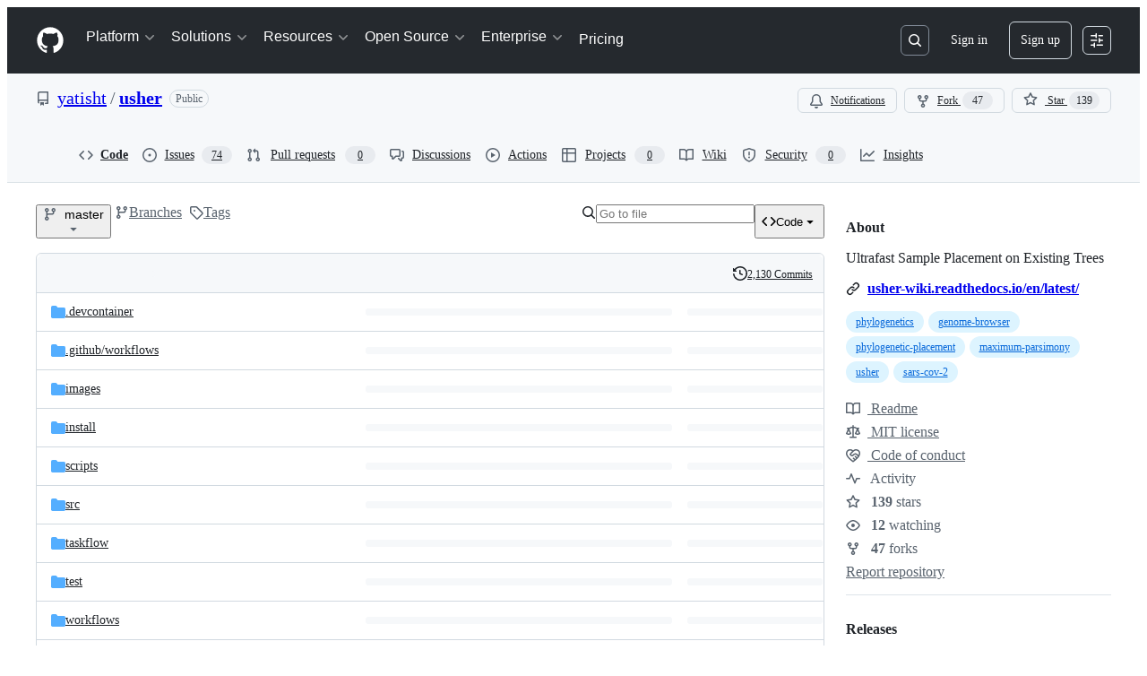

--- FILE ---
content_type: image/svg+xml;charset=utf-8
request_url: https://camo.githubusercontent.com/fdf2982b9f5d7489dcf44570e714e3a15fce6253e0cc6b5aa61a075aac2ff71b/68747470733a2f2f696d672e736869656c64732e696f2f62616467652f4c6963656e73652d4d49542d79656c6c6f772e737667
body_size: 784
content:
<svg xmlns="http://www.w3.org/2000/svg" width="82" height="20" role="img" aria-label="License: MIT"><title>License: MIT</title><linearGradient id="s" x2="0" y2="100%"><stop offset="0" stop-color="#bbb" stop-opacity=".1"/><stop offset="1" stop-opacity=".1"/></linearGradient><clipPath id="r"><rect width="82" height="20" rx="3" fill="#fff"/></clipPath><g clip-path="url(#r)"><rect width="51" height="20" fill="#555"/><rect x="51" width="31" height="20" fill="#dfb317"/><rect width="82" height="20" fill="url(#s)"/></g><g fill="#fff" text-anchor="middle" font-family="Verdana,Geneva,DejaVu Sans,sans-serif" text-rendering="geometricPrecision" font-size="110"><text aria-hidden="true" x="265" y="150" fill="#010101" fill-opacity=".3" transform="scale(.1)" textLength="410">License</text><text x="265" y="140" transform="scale(.1)" fill="#fff" textLength="410">License</text><text aria-hidden="true" x="655" y="150" fill="#010101" fill-opacity=".3" transform="scale(.1)" textLength="210">MIT</text><text x="655" y="140" transform="scale(.1)" fill="#fff" textLength="210">MIT</text></g></svg>

--- FILE ---
content_type: image/svg+xml;charset=utf-8
request_url: https://camo.githubusercontent.com/d95ab3d494b591d9a8e1bad1a852d589686de4aec706717139a9fcbc033068fb/68747470733a2f2f696d672e736869656c64732e696f2f62616467652f5075626c6973686564253230696e2d4d42452d626c75652e737667
body_size: 764
content:
<svg xmlns="http://www.w3.org/2000/svg" width="110" height="20" role="img" aria-label="Published in: MBE"><title>Published in: MBE</title><linearGradient id="s" x2="0" y2="100%"><stop offset="0" stop-color="#bbb" stop-opacity=".1"/><stop offset="1" stop-opacity=".1"/></linearGradient><clipPath id="r"><rect width="110" height="20" rx="3" fill="#fff"/></clipPath><g clip-path="url(#r)"><rect width="77" height="20" fill="#555"/><rect x="77" width="33" height="20" fill="#007ec6"/><rect width="110" height="20" fill="url(#s)"/></g><g fill="#fff" text-anchor="middle" font-family="Verdana,Geneva,DejaVu Sans,sans-serif" text-rendering="geometricPrecision" font-size="110"><text aria-hidden="true" x="395" y="150" fill="#010101" fill-opacity=".3" transform="scale(.1)" textLength="670">Published in</text><text x="395" y="140" transform="scale(.1)" fill="#fff" textLength="670">Published in</text><text aria-hidden="true" x="925" y="150" fill="#010101" fill-opacity=".3" transform="scale(.1)" textLength="230">MBE</text><text x="925" y="140" transform="scale(.1)" fill="#fff" textLength="230">MBE</text></g></svg>

--- FILE ---
content_type: image/svg+xml;charset=utf-8
request_url: https://camo.githubusercontent.com/8f469c57582dda1255dd4530db88a29044c47696e94a2e4d76b96f42aec021bb/68747470733a2f2f696d672e736869656c64732e696f2f62616467652f5075626c6973686564253230696e2d4e617475726525323047656e65746963732d626c75652e737667
body_size: 488
content:
<svg xmlns="http://www.w3.org/2000/svg" width="176" height="20" role="img" aria-label="Published in: Nature Genetics"><title>Published in: Nature Genetics</title><linearGradient id="s" x2="0" y2="100%"><stop offset="0" stop-color="#bbb" stop-opacity=".1"/><stop offset="1" stop-opacity=".1"/></linearGradient><clipPath id="r"><rect width="176" height="20" rx="3" fill="#fff"/></clipPath><g clip-path="url(#r)"><rect width="77" height="20" fill="#555"/><rect x="77" width="99" height="20" fill="#007ec6"/><rect width="176" height="20" fill="url(#s)"/></g><g fill="#fff" text-anchor="middle" font-family="Verdana,Geneva,DejaVu Sans,sans-serif" text-rendering="geometricPrecision" font-size="110"><text aria-hidden="true" x="395" y="150" fill="#010101" fill-opacity=".3" transform="scale(.1)" textLength="670">Published in</text><text x="395" y="140" transform="scale(.1)" fill="#fff" textLength="670">Published in</text><text aria-hidden="true" x="1255" y="150" fill="#010101" fill-opacity=".3" transform="scale(.1)" textLength="890">Nature Genetics</text><text x="1255" y="140" transform="scale(.1)" fill="#fff" textLength="890">Nature Genetics</text></g></svg>

--- FILE ---
content_type: image/svg+xml;charset=utf-8
request_url: https://camo.githubusercontent.com/839e9b267119ac0a2ef68b36901b2d40e63a2230f5021cf81b78741607792b7f/68747470733a2f2f696d672e736869656c64732e696f2f62616467652f5075626c6973686564253230696e2d4e61747572652d626c75652e737667
body_size: 463
content:
<svg xmlns="http://www.w3.org/2000/svg" width="124" height="20" role="img" aria-label="Published in: Nature"><title>Published in: Nature</title><linearGradient id="s" x2="0" y2="100%"><stop offset="0" stop-color="#bbb" stop-opacity=".1"/><stop offset="1" stop-opacity=".1"/></linearGradient><clipPath id="r"><rect width="124" height="20" rx="3" fill="#fff"/></clipPath><g clip-path="url(#r)"><rect width="77" height="20" fill="#555"/><rect x="77" width="47" height="20" fill="#007ec6"/><rect width="124" height="20" fill="url(#s)"/></g><g fill="#fff" text-anchor="middle" font-family="Verdana,Geneva,DejaVu Sans,sans-serif" text-rendering="geometricPrecision" font-size="110"><text aria-hidden="true" x="395" y="150" fill="#010101" fill-opacity=".3" transform="scale(.1)" textLength="670">Published in</text><text x="395" y="140" transform="scale(.1)" fill="#fff" textLength="670">Published in</text><text aria-hidden="true" x="995" y="150" fill="#010101" fill-opacity=".3" transform="scale(.1)" textLength="370">Nature</text><text x="995" y="140" transform="scale(.1)" fill="#fff" textLength="370">Nature</text></g></svg>

--- FILE ---
content_type: image/svg+xml; charset=utf-8
request_url: https://camo.githubusercontent.com/16e8e6790abe8223b7b0eb0678b3063bdfff9b46702372cd6edb3d78294c7106/68747470733a2f2f7a656e6f646f2e6f72672f62616467652f3239363134343035332e737667
body_size: 907
content:
<svg xmlns="http://www.w3.org/2000/svg"
     width="183.84375" height="20">
        <linearGradient id="b" x2="0" y2="100%">
            <stop offset="0" stop-color="#bbb" stop-opacity=".1"/>
            <stop offset="1" stop-opacity=".1"/>
        </linearGradient>
        <mask id="a" width="183.84375" height="20">
            <rect width="183.84375" height="20" rx="3"
            fill="#fff"/>
        </mask>
        <g mask="url(#a)">
            <path fill="#555" d="M0 0h31.375v20H0z" />
            <path fill="#007ec6"
            d="M31.375 0h152.46875v20H31.375z"
            />
            <path fill="url(#b)" d="M0 0h183.84375v20H0z" />
        </g>
        <g fill="#fff" text-anchor="middle" font-family="DejaVu Sans,
        Verdana,Geneva,sans-serif" font-size="11">
            <text x="16.1875" y="15" fill="#010101"
            fill-opacity=".3">
                DOI
            </text>
            <text x="16.1875" y="14">
                DOI
            </text>
            <text x="107.109375"
            y="15" fill="#010101" fill-opacity=".3">
                10.5281/zenodo.6685081
            </text>
            <text x="107.109375" y="14">
                10.5281/zenodo.6685081
            </text>
        </g>
    </svg>

--- FILE ---
content_type: image/svg+xml;charset=utf-8
request_url: https://camo.githubusercontent.com/d05bdf7caa4618526c09e1508faf187e0e5eb6a3f70f8e7fbe33aec4c7b6f1a8/68747470733a2f2f616e61636f6e64612e6f72672f62696f636f6e64612f75736865722f6261646765732f646f776e6c6f6164732e737667
body_size: -52
content:
<svg xmlns="http://www.w3.org/2000/svg" width="136" height="20" role="img" aria-label="downloads: 284k total"><title>downloads: 284k total</title><g shape-rendering="crispEdges"><rect width="69" height="20" fill="#555"/><rect x="69" width="67" height="20" fill="#97ca00"/></g><g fill="#fff" text-anchor="middle" font-family="Verdana,Geneva,DejaVu Sans,sans-serif" text-rendering="geometricPrecision" font-size="110"><text x="355" y="140" transform="scale(.1)" fill="#fff" textLength="590">downloads</text><text x="1015" y="140" transform="scale(.1)" fill="#fff" textLength="570">284k total</text></g></svg>

--- FILE ---
content_type: image/svg+xml;charset=utf-8
request_url: https://camo.githubusercontent.com/bbbdbce65026e26616abf27c23c79165b856be43fc2a668756aa54018d909d62/68747470733a2f2f696d672e736869656c64732e696f2f62616467652f75736567616c6178792d2e65752d627269676874677265656e3f6c6f676f3d646174613a696d6167652f706e673b6261736536342c6956424f5277304b47676f414141414e53556845556741414142674141414153434159414141424237423665414141414247644254554541414c4750432f7868425141414143426a53464a4e414142364a6741416749514141506f41414143413641414164544141414f7067414141366d41414146334363756c4538414141414358424957584d41414173544141414c457745416d7077594141414343326c555748525954557736593239744c6d466b62324a6c4c6e687463414141414141415048673665473177625756305953423462577875637a703450534a685a4739695a547075637a70745a5852684c7949676544703462584230617a30695745315149454e76636d55674e5334304c6a416950676f6749434138636d526d4f6c4a455269423462577875637a70795a475939496d6830644841364c79393364336375647a4d7562334a6e4c7a45354f546b764d4449764d6a4974636d526d4c584e35626e52686543317563794d6950676f674943416749434138636d526d4f6b526c63324e79615842306157397549484a6b5a6a7068596d39316444306949676f674943416749434167494341674943423462577875637a703061575a6d50534a6f644852774f693876626e4d7559575276596d5575593239744c3352705a6d59764d5334774c79492b4369416749434167494341674944783061575a6d4f6c4a6c633239736458527062323556626d6c30506a49384c3352705a6d5936556d567a6232783164476c76626c56756158512b4369416749434167494341674944783061575a6d4f6b4e76625842795a584e7a61573975506a45384c3352705a6d59365132397463484a6c63334e706232342b4369416749434167494341674944783061575a6d4f6b3979615756756447463061573975506a45384c3352705a6d593654334a705a573530595852706232342b4369416749434167494341674944783061575a6d4f6c426f6233527662575630636d6c6a535735305a584a77636d5630595852706232342b4d6a777664476c6d5a6a7051614739306232316c64484a7059306c756447567963484a6c644746306157397550676f6749434167494341384c334a6b5a6a70455a584e6a636d6c7764476c76626a344b49434167504339795a475936556b524750676f384c33673665473177625756305954344b443055716b774141416e394a524546554f42476c5645754c453045517275715a69667477447a345159543149594d3865466b4846772f344859582b4742332f42346c2f59502b4350384f424e5477704377464d51584151504b746e7367356e4a5a704b646e69362f366b7a487641594446745255543731663355774145626b4c6368396f675178634277524b4d66416e4d312f434277677262786b67504159716c424f79316a666f766c61507345695750524f5a6d716d5a4b4b7a4f59434a622f416264594c736f392f39423647707042527143726a5359596171755a71323045554b417a56706a6f31467a57524456724e617936432f48447854393277587241564348334153717135567145747631575a31334d647766384c4679794b45434e62674848414f62576853636634576e6a3943625170507a5759553355466f5833716b686c473841593242545174352f45413771614550517367474c57696564304138564b72484173434331654a3645466f5564317636476f504f615241744450566955722f77507a6b494656394161415a4774594235363856794a66696a562b5a427a6c565a4a335737584842325245534765346f705849477a5254646a634175704f4b30395241366b7a72314e5472546a37563175674d34566750475745772b65333943784f364a5577355868684b69686d614461635532476952304f68636334635a2b4b7133416a6c456e45655253617a4c73362f39622f6b68346554432b686e674533515144375979636c78737266336370787350586e2b634664656e463961716c42584d5861446945796679666177427a325271432f4f39574631797361634f7079746c55536f714e72746662533634322b34443443533956337862347538502f414349344f38313065665275364b734330516e6a484a47617134494f47556a57546f2f59445a444233785349786347794e6c576354756362345433696e2f33496175654e725a7958306c474f72576e6473744f722b773231556c56466f6b494c6a4a4c466850756b625659384f6d774e51336e5a674e4a4e6d4b44636375735362345549652b67746b492b392f62534c4a446a716e3736336635435135544c41706d49436b71775230516e55504b5a4649556e6f6f7a57635175526243304b6d30326b6e6a30745059783633667572477333782f69506e7a38337a4a44564e746450335141414141424a52553545726b4a6767673d3d
body_size: 2277
content:
<svg xmlns="http://www.w3.org/2000/svg" width="109" height="20" role="img" aria-label="usegalaxy: .eu"><title>usegalaxy: .eu</title><linearGradient id="s" x2="0" y2="100%"><stop offset="0" stop-color="#bbb" stop-opacity=".1"/><stop offset="1" stop-opacity=".1"/></linearGradient><clipPath id="r"><rect width="109" height="20" rx="3" fill="#fff"/></clipPath><g clip-path="url(#r)"><rect width="82" height="20" fill="#555"/><rect x="82" width="27" height="20" fill="#4c1"/><rect width="109" height="20" fill="url(#s)"/></g><g fill="#fff" text-anchor="middle" font-family="Verdana,Geneva,DejaVu Sans,sans-serif" text-rendering="geometricPrecision" font-size="110"><image x="5" y="3" width="14" height="14" href="[data-uri]"/><text aria-hidden="true" x="505" y="150" fill="#010101" fill-opacity=".3" transform="scale(.1)" textLength="550">usegalaxy</text><text x="505" y="140" transform="scale(.1)" fill="#fff" textLength="550">usegalaxy</text><text aria-hidden="true" x="945" y="150" fill="#010101" fill-opacity=".3" transform="scale(.1)" textLength="170">.eu</text><text x="945" y="140" transform="scale(.1)" fill="#fff" textLength="170">.eu</text></g></svg>

--- FILE ---
content_type: image/svg+xml;charset=utf-8
request_url: https://camo.githubusercontent.com/fe605957e7e36ff80f23844e816ca8a79ac42528334de0ecacf012573926044c/68747470733a2f2f696d672e736869656c64732e696f2f62616467652f5075626c6973686564253230696e2d42696f696e666f726d61746963732d626c75652e737667
body_size: 487
content:
<svg xmlns="http://www.w3.org/2000/svg" width="166" height="20" role="img" aria-label="Published in: Bioinformatics"><title>Published in: Bioinformatics</title><linearGradient id="s" x2="0" y2="100%"><stop offset="0" stop-color="#bbb" stop-opacity=".1"/><stop offset="1" stop-opacity=".1"/></linearGradient><clipPath id="r"><rect width="166" height="20" rx="3" fill="#fff"/></clipPath><g clip-path="url(#r)"><rect width="77" height="20" fill="#555"/><rect x="77" width="89" height="20" fill="#007ec6"/><rect width="166" height="20" fill="url(#s)"/></g><g fill="#fff" text-anchor="middle" font-family="Verdana,Geneva,DejaVu Sans,sans-serif" text-rendering="geometricPrecision" font-size="110"><text aria-hidden="true" x="395" y="150" fill="#010101" fill-opacity=".3" transform="scale(.1)" textLength="670">Published in</text><text x="395" y="140" transform="scale(.1)" fill="#fff" textLength="670">Published in</text><text aria-hidden="true" x="1205" y="150" fill="#010101" fill-opacity=".3" transform="scale(.1)" textLength="790">Bioinformatics</text><text x="1205" y="140" transform="scale(.1)" fill="#fff" textLength="790">Bioinformatics</text></g></svg>